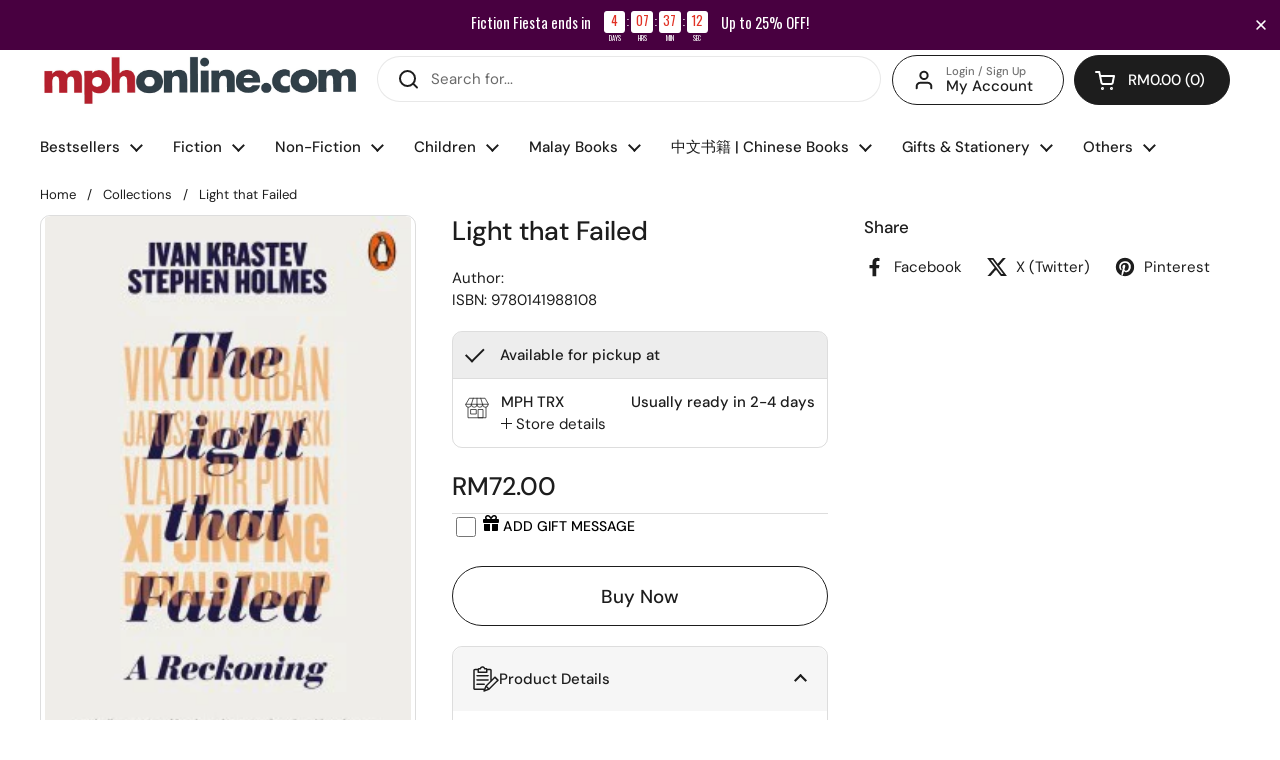

--- FILE ---
content_type: text/javascript; charset=utf-8
request_url: https://mphonline.com/products/light-that-failed-paperback.js
body_size: -317
content:
{"id":7683359309981,"title":"Light that Failed","handle":"light-that-failed-paperback","description":"","published_at":"2023-01-25T23:04:20+08:00","created_at":"2023-01-25T23:04:20+08:00","vendor":"MPHOnline.com","type":"","tags":["BOOK","Class Code_033","Class_POLITICS","Department_GENERAL BOOKS","Subclass Code_0XA","Subclass_INTRODUCTION TO POLITICS","Vendor Code_V0560"],"price":7200,"price_min":7200,"price_max":7200,"available":true,"price_varies":false,"compare_at_price":0,"compare_at_price_min":0,"compare_at_price_max":0,"compare_at_price_varies":false,"variants":[{"id":43293106274461,"title":"Default Title","option1":"Default Title","option2":null,"option3":null,"sku":"9780141988108","requires_shipping":true,"taxable":false,"featured_image":null,"available":true,"name":"Light that Failed","public_title":null,"options":["Default Title"],"price":7200,"weight":420,"compare_at_price":0,"inventory_management":"shopify","barcode":"9780141988108","requires_selling_plan":false,"selling_plan_allocations":[]}],"images":["\/\/cdn.shopify.com\/s\/files\/1\/0511\/7575\/1837\/files\/Jacket_1c0255b7-83dc-4f48-a7c6-0420efcdb03d.jpg?v=1692356797"],"featured_image":"\/\/cdn.shopify.com\/s\/files\/1\/0511\/7575\/1837\/files\/Jacket_1c0255b7-83dc-4f48-a7c6-0420efcdb03d.jpg?v=1692356797","options":[{"name":"Title","position":1,"values":["Default Title"]}],"url":"\/products\/light-that-failed-paperback","media":[{"alt":"Light that Failed (Paperback) - MPHOnline.com","id":27825287790749,"position":1,"preview_image":{"aspect_ratio":0.647,"height":360,"width":233,"src":"https:\/\/cdn.shopify.com\/s\/files\/1\/0511\/7575\/1837\/files\/Jacket_1c0255b7-83dc-4f48-a7c6-0420efcdb03d.jpg?v=1692356797"},"aspect_ratio":0.647,"height":360,"media_type":"image","src":"https:\/\/cdn.shopify.com\/s\/files\/1\/0511\/7575\/1837\/files\/Jacket_1c0255b7-83dc-4f48-a7c6-0420efcdb03d.jpg?v=1692356797","width":233}],"requires_selling_plan":false,"selling_plan_groups":[]}

--- FILE ---
content_type: text/javascript; charset=utf-8
request_url: https://mphonline.com/products/light-that-failed-paperback.js
body_size: -13
content:
{"id":7683359309981,"title":"Light that Failed","handle":"light-that-failed-paperback","description":"","published_at":"2023-01-25T23:04:20+08:00","created_at":"2023-01-25T23:04:20+08:00","vendor":"MPHOnline.com","type":"","tags":["BOOK","Class Code_033","Class_POLITICS","Department_GENERAL BOOKS","Subclass Code_0XA","Subclass_INTRODUCTION TO POLITICS","Vendor Code_V0560"],"price":7200,"price_min":7200,"price_max":7200,"available":true,"price_varies":false,"compare_at_price":0,"compare_at_price_min":0,"compare_at_price_max":0,"compare_at_price_varies":false,"variants":[{"id":43293106274461,"title":"Default Title","option1":"Default Title","option2":null,"option3":null,"sku":"9780141988108","requires_shipping":true,"taxable":false,"featured_image":null,"available":true,"name":"Light that Failed","public_title":null,"options":["Default Title"],"price":7200,"weight":420,"compare_at_price":0,"inventory_management":"shopify","barcode":"9780141988108","requires_selling_plan":false,"selling_plan_allocations":[]}],"images":["\/\/cdn.shopify.com\/s\/files\/1\/0511\/7575\/1837\/files\/Jacket_1c0255b7-83dc-4f48-a7c6-0420efcdb03d.jpg?v=1692356797"],"featured_image":"\/\/cdn.shopify.com\/s\/files\/1\/0511\/7575\/1837\/files\/Jacket_1c0255b7-83dc-4f48-a7c6-0420efcdb03d.jpg?v=1692356797","options":[{"name":"Title","position":1,"values":["Default Title"]}],"url":"\/products\/light-that-failed-paperback","media":[{"alt":"Light that Failed (Paperback) - MPHOnline.com","id":27825287790749,"position":1,"preview_image":{"aspect_ratio":0.647,"height":360,"width":233,"src":"https:\/\/cdn.shopify.com\/s\/files\/1\/0511\/7575\/1837\/files\/Jacket_1c0255b7-83dc-4f48-a7c6-0420efcdb03d.jpg?v=1692356797"},"aspect_ratio":0.647,"height":360,"media_type":"image","src":"https:\/\/cdn.shopify.com\/s\/files\/1\/0511\/7575\/1837\/files\/Jacket_1c0255b7-83dc-4f48-a7c6-0420efcdb03d.jpg?v=1692356797","width":233}],"requires_selling_plan":false,"selling_plan_groups":[]}